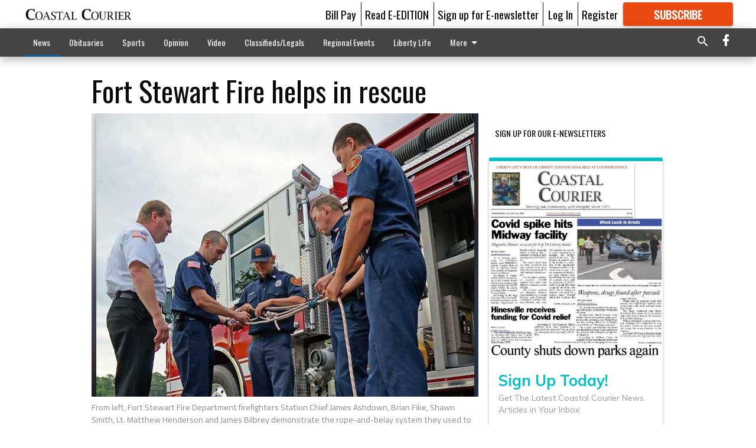

--- FILE ---
content_type: text/html; charset=utf-8
request_url: https://coastalcourier.com/news/local-news/fort-stewart-fire-helps-in-rescue/?offset=1&snippet_index_75000002=1
body_size: 13326
content:




<div data-ajax-content-page-boundary>
    <div class="anvil-padding-bottom">
        
            
                
                    

<span data-page-tracker
      data-page-tracker-url="/news/local-news/interstate-lane-closures-detours-set/"
      data-page-tracker-title="Interstate lane closures, detours set "
      data-page-tracker-pk="75063384"
      data-page-tracker-analytics-payload="{&quot;view_data&quot;:{&quot;views_remaining&quot;:&quot;1&quot;},&quot;page_meta&quot;:{&quot;section&quot;:&quot;/news/local-news/&quot;,&quot;behind_paywall&quot;:false,&quot;page_id&quot;:75063384,&quot;page_created_at&quot;:&quot;2018-04-17 09:54:58+00:00&quot;,&quot;page_created_age&quot;:245177955,&quot;page_created_at_pretty&quot;:&quot;April 17, 2018&quot;,&quot;page_updated_at&quot;:&quot;2018-04-17 09:30:18+00:00&quot;,&quot;page_updated_age&quot;:245179435,&quot;tags&quot;:[],&quot;page_type&quot;:&quot;Article page&quot;,&quot;author&quot;:&quot;Coastal Courier&quot;,&quot;content_blocks&quot;:[&quot;Paragraph&quot;],&quot;page_publication&quot;:null,&quot;character_count&quot;:null,&quot;word_count&quot;:null,&quot;paragraph_count&quot;:null,&quot;page_title&quot;:&quot;Interstate lane closures, detours set &quot;}}"
>



<article class="anvil-article anvil-article--style--75000002" data-ajax-content-page-boundary>
    <header class="row expanded">
        <div class="column small-12 medium-10 medium-text-left">
            <div class="anvil-article__title">
                Interstate lane closures, detours set 
            </div>
            
                <div class="anvil-article__subtitle">
                    Traffic shift in effect for 20 days near Savannah Airport
                </div>
            
        </div>
    </header>
    <div class="row expanded">
        <div class="column">
            <figure class="row expanded column no-margin">
                <div class="anvil-images__image-container">

                    
                    
                    
                    

                    
                    

                    
                    

                    <picture class="anvil-images__image anvil-images__image--multiple-source anvil-images__image--main-article">
                        <source media="(max-width: 768px)" srcset="https://coastalcourier.cdn-anvilcms.net/media/images/2018/04/18/images/GaDOT.max-752x423.jpg 1x, https://coastalcourier.cdn-anvilcms.net/media/images/2018/04/18/images/GaDOT.max-1504x846.jpg 2x">
                        <source media="(max-width: 1024px)" srcset="https://coastalcourier.cdn-anvilcms.net/media/images/2018/04/18/images/GaDOT.max-656x369.jpg 1x, https://coastalcourier.cdn-anvilcms.net/media/images/2018/04/18/images/GaDOT.max-1312x738.jpg 2x">
                        <img src="https://coastalcourier.cdn-anvilcms.net/media/images/2018/04/18/images/GaDOT.max-1200x675.jpg" srcset="https://coastalcourier.cdn-anvilcms.net/media/images/2018/04/18/images/GaDOT.max-1200x675.jpg 1x, https://coastalcourier.cdn-anvilcms.net/media/images/2018/04/18/images/GaDOT.max-2400x1350.jpg 2x" class="anvil-images__image--shadow">
                    </picture>

                    
                    
                    <img src="https://coastalcourier.cdn-anvilcms.net/media/images/2018/04/18/images/GaDOT.max-752x423.jpg" alt="GaDOT" class="anvil-images__background--glass"/>
                </div>
                
            </figure>
            <div class="anvil-article__stream-wrapper">
                <div class="row expanded">
                    <div class="column small-12 medium-8">
                        
<span data-component="Byline"
      data-prop-author-name="Coastal Courier"
      data-prop-published-date="2018-04-17T05:54:58-04:00"
      data-prop-updated-date="2018-04-17T05:30:18-04:00"
      data-prop-publication=""
      data-prop-profile-picture=""
      data-prop-profile-picture-style="circle"
      data-prop-author-page-url=""
      data-prop-twitter-handle=""
      data-prop-sass-prefix="style--75000002"
>
</span>

                    </div>
                    <div class="column small-12 medium-4 align-middle">
                        
<div data-component="ShareButtons"
     data-prop-url="https://coastalcourier.com/news/local-news/interstate-lane-closures-detours-set/"
     data-prop-sass-prefix="style--75000002"
     data-prop-show-facebook="true"
     data-prop-show-twitter="true">
</div>

                    </div>
                </div>
            </div>
            
            <div class="row expanded">
                <div class="column anvil-padding-bottom">
                    <div class="anvil-article__body">
                        
                        <div id="articleBody75063384">
                            
                                









    
        <div class="anvil-article__stream-wrapper">
            <div class="rich-text"><html><body><div class="rich-text"><p class="MsoNormal">The Georgia Department of Transportation continues to improve highway infrastructure throughout the area. As a result, work on construction and maintenance projects will continue through Saturday. Closure schedules may change due to weather or other factors.</p>
<p class="MsoNormal">Lane closures by county are scheduled as follows:</p>
<p class="MsoNormal"> </p>
<p class="MsoNormal">Bryan County</p>
<p class="MsoListParagraph" style="text-indent: -.25in; mso-list: l0 level1 lfo1;">·         From 7 a.m. to 7 p.m. through Friday I-16 Westbound from US 80/Exit 143 to SR 119/Exit 137 will have single-lane closures for bridge rehabilitation work.</p>
<p class="MsoNormal"> </p>
<p class="MsoNormal">Chatham County I-95 Resurfacing</p>
<p class="MsoListParagraph" style="text-indent: -.25in; mso-list: l0 level1 lfo1;">·         There will be continuous double-lane closures and a shift in traffic patterns for 20 days near the Savannah Airport as approach slabs at Pipemakers Bridge are replaced. Lane closures will be in effect between mileposts 103 and 104 Monday, and ramp closures at Exit 102 will be in effect from 8 p.m. to 5 a.m. Monday and Tuesday.</p>
<p class="MsoNormal"> </p>
<p class="MsoNormal">Liberty County</p>
<p class="MsoListParagraph" style="text-indent: -.25in; mso-list: l0 level1 lfo1;">·         From 7 p.m. to 7 a.m. through May 12, there will be nightly ramp closures with detours at I-95 exits 76 and 67 to replace existing concrete on ramps.</p>
<p class="MsoNormal"> </p>
<p></p>
<p class="MsoNormal">For more information about travel conditions on Georgia’s interstates and state routes, call 511. More information is also available at www.511ga.org.  </p><html><body><div class="in-text-ad">
<div data-collapse-exclude="">
<div data-component="DynamicAdSlot" data-prop-ad-unit="anvil-rectangle" data-prop-dfp-network-id="121231994" data-prop-size-mapping='[{"viewport": [0, 0], "sizes": [[300, 250], [250, 250]]}]' data-prop-sizes="[[300, 250], [250, 250]]" data-prop-start-collapsed="False" data-prop-targeting-arguments='{"article_body": true, "page_type": "article page", "page_id": 75063384, "section": "Local news", "rate_card": "Courier metered rate", "site": "coastalcourier.com", "uri": "/news/local-news/fort-stewart-fire-helps-in-rescue/"}'></div>
</div>
</div>
</body></html>
<p class="MsoNormal">The Georgia Department of Transportation continues to improve highway infrastructure throughout the area. As a result, work on construction and maintenance projects will continue through Saturday. Closure schedules may change due to weather or other factors.</p>
<p class="MsoNormal">Lane closures by county are scheduled as follows:</p>
<p class="MsoNormal"> </p>
<p class="MsoNormal">Bryan County</p>
<p class="MsoListParagraph" style="text-indent: -.25in; mso-list: l0 level1 lfo1;">·         From 7 a.m. to 7 p.m. through Friday I-16 Westbound from US 80/Exit 143 to SR 119/Exit 137 will have single-lane closures for bridge rehabilitation work.</p>
<p class="MsoNormal"> </p>
<p class="MsoNormal">Chatham County I-95 Resurfacing</p>
<p class="MsoListParagraph" style="text-indent: -.25in; mso-list: l0 level1 lfo1;">·         There will be continuous double-lane closures and a shift in traffic patterns for 20 days near the Savannah Airport as approach slabs at Pipemakers Bridge are replaced. Lane closures will be in effect between mileposts 103 and 104 Monday, and ramp closures at Exit 102 will be in effect from 8 p.m. to 5 a.m. Monday and Tuesday.</p>
<p class="MsoNormal"> </p>
<p class="MsoNormal">Liberty County</p>
<p class="MsoListParagraph" style="text-indent: -.25in; mso-list: l0 level1 lfo1;">·         From 7 p.m. to 7 a.m. through May 12, there will be nightly ramp closures with detours at I-95 exits 76 and 67 to replace existing concrete on ramps.</p>
<p class="MsoNormal"> </p>
<p class="MsoNormal">For more information about travel conditions on Georgia’s interstates and state routes, call 511. More information is also available at www.511ga.org. </p>
<p></p></div></body></html></div>
        </div>
    



<script>
    (function() {
        $('.anvil-aside').each(function (index, element) {
            if ($(element).next().is('.row.expanded') || $(element).next().is('script')) {
                $(element).addClass('anvil-aside--above-clear');
            }
        });
    })();
</script>

                            
                        </div>
                    </div>
                </div>
            </div>
        </div>
        <div class="column content--rigid">
            <div class="row expanded column center-content anvil-padding-bottom" id="articleBody75063384Ad">
                


<div data-collapse-exclude>
    <div data-component="DynamicAdSlot" data-prop-sizes="[[300, 250], [300, 600]]" data-prop-size-mapping="[{&quot;viewport&quot;: [0, 0], &quot;sizes&quot;: [[300, 250]]}, {&quot;viewport&quot;: [768, 0], &quot;sizes&quot;: [[300, 600]]}]"
        data-prop-dfp-network-id="121231994" data-prop-ad-unit="anvil-skyscraper"
        data-prop-targeting-arguments="{&quot;page_type&quot;: &quot;article page&quot;, &quot;page_id&quot;: 75063384, &quot;section&quot;: &quot;Local news&quot;, &quot;rate_card&quot;: &quot;Courier metered rate&quot;, &quot;site&quot;: &quot;coastalcourier.com&quot;, &quot;uri&quot;: &quot;/news/local-news/fort-stewart-fire-helps-in-rescue/&quot;}" data-prop-start-collapsed="False"></div>
</div>


            </div>
            <div class="row expanded column center-content anvil-padding-bottom" data-smart-collapse>
                

<div data-snippet-slot="top-page-right" >
    
<div data-inf-scroll-query="snippet_index_75000002" data-inf-scroll-query-value="2">
    
        



    
<div class="anvil-label anvil-label--style--75000002 ">
    <span class="anvil-label
                
                anvil-label--offset
                
                ">
        
            <span class="anvil-label__item">
            Latest Obituaries
            </span>
        
        
        
        
            </span>
        
</div>



<div data-component="RssFeedReader" 
    data-prop-endpoint="/api/v1/read_rss/"
    data-prop-show-description="True"
    data-prop-feed-url="http://www.legacy.com/obituaries/coastalcourier/services/rss.ashx?type=full:0Phwb8zAlz58giOSM-a9xs7qHERABRkwmIiXw_nEGK4"
    data-prop-description-length="150"
    data-prop-top-content="&lt;div class=&quot;rich-text&quot;&gt;&lt;/div&gt;"
    data-habitat-class="rss-snippet rss-snippet--medium rss-snippet--style--75000002 rss-snippet--default"></div>

    
</div>
</div>
            </div>
        </div>
        <div class="anvil-padding-bottom--minor anvil-padding-top--minor column small-12 center-content anvil-margin
        content__background--neutral-theme" data-smart-collapse>
            

<div data-snippet-slot="after_article" >
    
                


<div data-collapse-exclude>
    <div data-component="DynamicAdSlot" data-prop-sizes="[[300, 250], [320, 50], [300, 50], [970, 90], [728, 90], [660, 90], [990, 90]]" data-prop-size-mapping="[{&quot;viewport&quot;: [0, 0], &quot;sizes&quot;: [[300, 250], [320, 50], [300, 50]]}, {&quot;viewport&quot;: [1024, 0], &quot;sizes&quot;: [[970, 90], [728, 90], [660, 90]]}, {&quot;viewport&quot;: [1440, 0], &quot;sizes&quot;: [[990, 90], [970, 90], [728, 90], [660, 90]]}]"
        data-prop-dfp-network-id="121231994" data-prop-ad-unit="anvil-banner"
        data-prop-targeting-arguments="{&quot;page_type&quot;: &quot;article page&quot;, &quot;page_id&quot;: 75063384, &quot;section&quot;: &quot;Local news&quot;, &quot;rate_card&quot;: &quot;Courier metered rate&quot;, &quot;site&quot;: &quot;coastalcourier.com&quot;, &quot;uri&quot;: &quot;/news/local-news/fort-stewart-fire-helps-in-rescue/&quot;}" data-prop-start-collapsed="False"></div>
</div>


            
</div>
        </div>
    </div>
</article>

</span>


                
            
        
    </div>
</div>


<span data-inf-scroll-query="scroll_content_page_count" data-inf-scroll-query-value="1">
</span>

<div class="row anvil-padding pagination align-center"
     
     data-inf-scroll-url="/news/local-news/fort-stewart-fire-helps-in-rescue/?offset=2"
     >
    <div class="column shrink anvil-loader-wrapper">
        <div class="anvil-loader anvil-loader--style--75000002"></div>
    </div>
</div>


--- FILE ---
content_type: text/html; charset=utf-8
request_url: https://www.google.com/recaptcha/api2/aframe
body_size: 267
content:
<!DOCTYPE HTML><html><head><meta http-equiv="content-type" content="text/html; charset=UTF-8"></head><body><script nonce="HFrtAN67XTzKPiZijwwSdA">/** Anti-fraud and anti-abuse applications only. See google.com/recaptcha */ try{var clients={'sodar':'https://pagead2.googlesyndication.com/pagead/sodar?'};window.addEventListener("message",function(a){try{if(a.source===window.parent){var b=JSON.parse(a.data);var c=clients[b['id']];if(c){var d=document.createElement('img');d.src=c+b['params']+'&rc='+(localStorage.getItem("rc::a")?sessionStorage.getItem("rc::b"):"");window.document.body.appendChild(d);sessionStorage.setItem("rc::e",parseInt(sessionStorage.getItem("rc::e")||0)+1);localStorage.setItem("rc::h",'1769136858134');}}}catch(b){}});window.parent.postMessage("_grecaptcha_ready", "*");}catch(b){}</script></body></html>